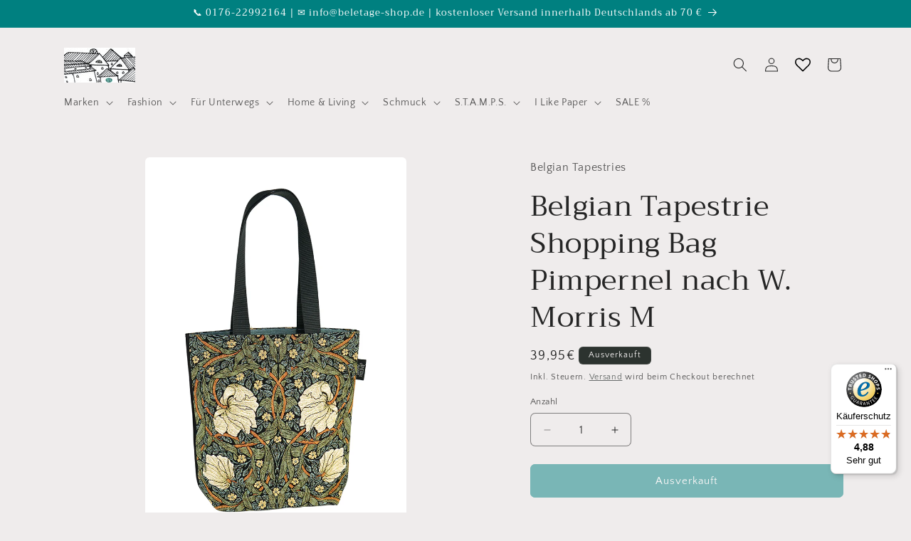

--- FILE ---
content_type: application/javascript; charset=utf-8
request_url: https://cs.complianz.io/cookie-solution/confs/js/35364625.js
body_size: -223
content:
_cmplc.csRC = { consApiKey: 'jNq2D1vxo9go9a0oOHRSGmLlE673n5V9', brand: 'Complianz', publicId: '7a7c1b75-7a07-4e72-a0d4-89b8492cedc3', floatingGroup: false };
_cmplc.csEnabled = true;
_cmplc.csPurposes = [];
_cmplc.csFeatures = {"geolocation_setting":true,"compliance_solution_white_labeling":1,"rejection_recovery":false,"full_customization":true,"multiple_languages":true,"mobile_app_integration":false};
_cmplc.csT = null;
_cmplc.googleConsentModeV2 = true;


--- FILE ---
content_type: text/javascript
request_url: https://widgets.trustedshops.com/js/X20F076E0AC7FB859505A9F0582EFD7CE.js
body_size: 1341
content:
((e,t)=>{const a={shopInfo:{tsId:"X20F076E0AC7FB859505A9F0582EFD7CE",name:"beletage-style.de",url:"www.beletage-style.de",language:"de",targetMarket:"DEU",ratingVariant:"WIDGET",eTrustedIds:{accountId:"acc-0743e755-aedb-4f2b-af12-a8b69a82c4c1",channelId:"chl-0bcce025-46ae-456c-bdca-dc67a9e1b17b"},buyerProtection:{certificateType:"CLASSIC",certificateState:"PRODUCTION",mainProtectionCurrency:"EUR",classicProtectionAmount:100,maxProtectionDuration:30,plusProtectionAmount:2e4,basicProtectionAmount:100,firstCertified:"2019-03-27 11:14:51"},reviewSystem:{rating:{averageRating:4.88,averageRatingCount:104,overallRatingCount:553,distribution:{oneStar:1,twoStars:0,threeStars:2,fourStars:5,fiveStars:96}},reviews:[{average:5,buyerStatement:"Schnell unkompliziert und nicht überteuert!",rawChangeDate:"2026-01-14T10:06:58.000Z",changeDate:"14.1.2026",transactionDate:"7.1.2026"},{average:5,buyerStatement:"Klappt immer alles super!",rawChangeDate:"2026-01-12T14:06:07.000Z",changeDate:"12.1.2026",transactionDate:"5.1.2026"},{average:5,buyerStatement:"Schnelle Lieferung und vernünftiges Porto.",rawChangeDate:"2026-01-10T13:04:22.000Z",changeDate:"10.1.2026",transactionDate:"2.1.2026"}]},features:["GUARANTEE_RECOG_CLASSIC_INTEGRATION","SHOP_CONSUMER_MEMBERSHIP","DISABLE_REVIEWREQUEST_SENDING","MARS_EVENTS","MARS_REVIEWS","MARS_PUBLIC_QUESTIONNAIRE","MARS_QUESTIONNAIRE"],consentManagementType:"OFF",urls:{profileUrl:"https://www.trustedshops.de/bewertung/info_X20F076E0AC7FB859505A9F0582EFD7CE.html",profileUrlLegalSection:"https://www.trustedshops.de/bewertung/info_X20F076E0AC7FB859505A9F0582EFD7CE.html#legal-info",reviewLegalUrl:"https://help.etrusted.com/hc/de/articles/23970864566162"},contractStartDate:"2019-03-20 00:00:00",shopkeeper:{name:"Sophie Zschieschang",street:"Spremberger Str. 37",country:"DE",city:"Hoyerswerda",zip:"02977"},displayVariant:"full",variant:"full",twoLetterCountryCode:"DE"},"process.env":{STAGE:"prod"},externalConfig:{trustbadgeScriptUrl:"https://widgets.trustedshops.com/assets/trustbadge.js",cdnDomain:"widgets.trustedshops.com"},elementIdSuffix:"-98e3dadd90eb493088abdc5597a70810",buildTimestamp:"2026-01-16T05:27:06.214Z",buildStage:"prod"},r=a=>{const{trustbadgeScriptUrl:r}=a.externalConfig;let n=t.querySelector(`script[src="${r}"]`);n&&t.body.removeChild(n),n=t.createElement("script"),n.src=r,n.charset="utf-8",n.setAttribute("data-type","trustbadge-business-logic"),n.onerror=()=>{throw new Error(`The Trustbadge script could not be loaded from ${r}. Have you maybe selected an invalid TSID?`)},n.onload=()=>{e.trustbadge?.load(a)},t.body.appendChild(n)};"complete"===t.readyState?r(a):e.addEventListener("load",(()=>{r(a)}))})(window,document);